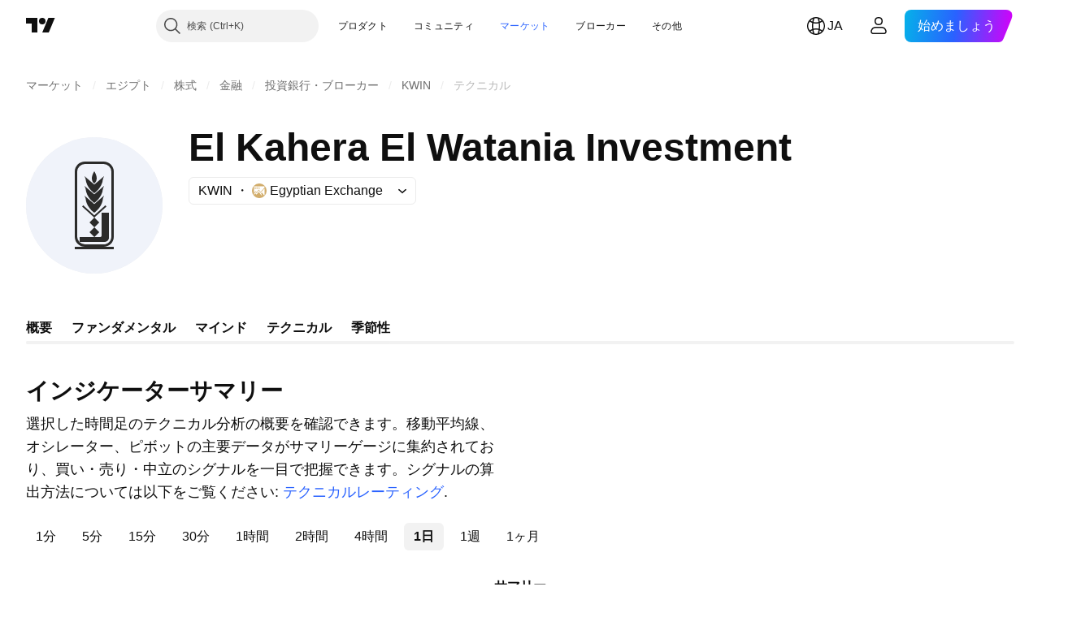

--- FILE ---
content_type: image/svg+xml
request_url: https://s3-symbol-logo.tradingview.com/el-kahera-el-watania-investment--big.svg
body_size: 279
content:
<!-- by TradingView --><svg width="56" height="56" viewBox="0 0 56 56" xmlns="http://www.w3.org/2000/svg"><path fill="#F0F3FA" d="M0 0h56v56H0z"/><path fill-rule="evenodd" d="M31.8 11h-7.6a3.17 3.17 0 0 0-3.2 3.11v26.78A3.17 3.17 0 0 0 24.2 44h7.6c1.78 0 3.2-1.42 3.2-3.11V14.11A3.17 3.17 0 0 0 31.8 11Zm0-1h-7.6c-2.31 0-4.2 1.85-4.2 4.11v26.78A4.17 4.17 0 0 0 24.2 45h7.6c2.31 0 4.2-1.85 4.2-4.11V14.11A4.17 4.17 0 0 0 31.8 10Z" fill="#2B2B2A"/><path d="M31 31h3v10.28c0 .94-.84 1.72-1.87 1.72H22v-2h8.38c.34 0 .62-.26.62-.57V31ZM20 45h16v1H20v-1Z" fill="#2B2B2A"/><path d="m28 33 2 2-2 2-2-2 2-2ZM28 37l2 2-2 2-2-2 2-2ZM24 24l4 3.46V31s-3.23-2.1-3.58-5.95L24 24ZM32 24l-4 3.46V31s3.23-2.1 3.58-5.95L32 24ZM24 20l4 3.46V27s-3.23-2.1-3.58-5.95L24 20ZM32 20l-4 3.46V27s3.23-2.1 3.58-5.95L32 20ZM24 16l4 3.46V23s-3.23-2.1-3.58-5.95L24 16ZM32 16l-4 3.46V23s3.23-2.1 3.58-5.95L32 16ZM28 14s.96 1.4 1 2.88a2.54 2.54 0 0 1-.97 2.11h-.06c-.23-.17-1-.85-.97-2.11.04-1.48 1-2.88 1-2.88Z" fill="#2B2B2A"/><path d="m23 28.46.5-.46 4.5 4.08L32.5 28l.5.46L28 33l-5-4.54Z" fill="#2B2B2A"/></svg>

--- FILE ---
content_type: application/javascript; charset=utf-8
request_url: https://static.tradingview.com/static/bundles/ja.55512.7d1982e50af8fce44073.js
body_size: 1514
content:
(self.webpackChunktradingview=self.webpackChunktradingview||[]).push([[55512,83821,37117,44070],{523700:e=>{e.exports=["注意事項"]},695879:e=>{e.exports=["中立"]},355777:e=>{e.exports=["買い"]},992949:e=>{e.exports=["売り"]},38691:e=>{e.exports=["日"]},977995:e=>{e.exports=["月"]},307408:e=>{e.exports=["週"]},438048:e=>{e.exports=["時間"]},768430:e=>{e.exports=["分"]},280903:e=>{e.exports=["買い"]},147094:e=>{e.exports=["中立"]},71780:e=>{e.exports=["売り"]},632309:e=>{e.exports=["強い買い"]},488234:e=>{e.exports=["強い売り"]},948826:e=>{e.exports=["強い買い"]},652042:e=>{e.exports=["強い売り"]},961333:e=>{e.exports=["BBP (ブルベアパワー)"]},893733:e=>{e.exports=["CCI: 商品チャネル指数 (20)"]},535808:e=>{e.exports=["カマリラ"]},741050:e=>{e.exports=["クラシック"]},28923:e=>{e.exports=["アクション"]},500627:e=>{e.exports=["ADX: 平均方向性指数 (14)"]},510206:e=>{e.exports=["AO (オーサム・オシレーター)"]},218130:e=>{e.exports={en:["DM"]}},513079:e=>{e.exports=["EMA: 指数移動平均線 ({number})"]},26578:e=>{e.exports=["フィボナッチ"]},259504:e=>{e.exports=["よくあるご質問"]},582876:e=>{e.exports=["おっと、このシンボルのテクニカルデータは提供されていないようです"]},831572:e=>{e.exports=["HMA: ハル移動平均線 (9)"]},136351:e=>{e.exports=["インジケーターサマリー"]},286153:e=>{e.exports=["一目均衡表基準線 (9, 26, 52, 26)"]},749128:e=>{e.exports=["オシレーター"]},869945:e=>{e.exports=["オシレーターの評価"]},526469:e=>{e.exports=["MACDレベル (12, 26)"]},72543:e=>{e.exports=["移動平均"]},510759:e=>{e.exports=["移動平均線の評価"]},468222:e=>{e.exports=["MOM: モメンタム (10)"]},437117:e=>{e.exports=["その他"]},399709:e=>{e.exports=["名前"]},724936:e=>{e.exports=["説明を表示"]},141337:e=>{e.exports=["SMA: 単純移動平均線 ({number})"]},855483:e=>{e.exports=["ストキャスティクス %K (14, 3, 3)"]},209288:e=>{e.exports=["ストキャスRSIファスト (3, 3, 14, 14)"]},821778:e=>{e.exports=["サマリー"]},938778:e=>{e.exports=["ピボット"]},197758:e=>{e.exports=["カマリラ・ピボット P"]},962748:e=>{e.exports=["カマリラ・ピボット R1"]},518732:e=>{e.exports=["カマリラ・ピボット R2"]},879438:e=>{e.exports=["カマリラ・ピボット R3"]},28429:e=>{e.exports=["カマリラ・ピボット S1"]},128938:e=>{e.exports=["カマリラ・ピボット S2"]},142703:e=>{e.exports=["カマリラ・ピボット S3"]},654807:e=>{e.exports=["クラシック・ピボット P"]},232015:e=>{e.exports=["クラシック・ピボット R1"]},974467:e=>{e.exports=["クラシック・ピボット R2"]},903801:e=>{e.exports=["クラシック・ピボット R3"]},223647:e=>{e.exports=["クラシック・ピボット S1"]},403135:e=>{e.exports=["クラシック・ピボット S2"]},540685:e=>{e.exports=["クラシック・ピボット S3"]},695847:e=>{e.exports=["DM ピボット P"]},742575:e=>{e.exports=["DM ピボット R1"]},46685:e=>{e.exports=["DM ピボット S1"]},628462:e=>{e.exports=["フィボナッチ・ピボット P"]},992200:e=>{e.exports=["フィボナッチ・ピボット R1"]},530871:e=>{e.exports=["フィボナッチ・ピボット R2"]},693496:e=>{e.exports=["フィボナッチ・ピボット R3"]},990180:e=>{e.exports=["フィボナッチ・ピボット S1"]},79698:e=>{e.exports=["フィボナッチ・ピボット S2"]},4937:e=>{e.exports=["フィボナッチ・ピボット S3"]},357527:e=>{e.exports=["ウッディ・ピボット P"]},192732:e=>{e.exports=["ウッディ・ピボット R1"]},574023:e=>{e.exports=["ウッディ・ピボット R2"]},212993:e=>{e.exports=["ウッディ・ピボット R3"]},536510:e=>{e.exports=["ウッディ・ピボット S1"]},203566:e=>{e.exports=["ウッディ・ピボット S2"]},891660:e=>{e.exports=["ウッディ・ピボット S3"]},289735:e=>{e.exports=["ピボット"]},787364:e=>{e.exports=["詳細は{link}利用規約{/link}をご覧ください。"]},444554:e=>{e.exports=["RSI: 相対力指数 (14)"]},693539:e=>{e.exports=["ウッディ"]},
31110:e=>{e.exports=["WPR: ウィリアムズ%R (14)"]},584185:e=>{e.exports=["テクニカルレーティング"]},489415:e=>{e.exports=["テクニカルの評価"]},154820:e=>{e.exports=["この情報は、あなたが個人的に何をすべきかを推奨するものではありません。データを投資アドバイスとして捉えないでください。どのような取引においても、look first, then leap（まず調べてから行動）してください。"]},297506:e=>{e.exports=["UO: アルティメット・オシレーター (7, 14, 28)"]},991039:e=>{e.exports=["VWMA: 出来高加重移動平均線 (20)"]},351514:e=>{e.exports=["値"]},839501:e=>{e.exports=["{number}日"]},844646:e=>{e.exports=["{number}時間"]},277186:e=>{e.exports=["{number}ヶ月"]},532547:e=>{e.exports=["{number}分"]},866138:e=>{e.exports=["{number}週"]}}]);

--- FILE ---
content_type: application/javascript; charset=utf-8
request_url: https://static.tradingview.com/static/bundles/symbol_page_tab_technicals.4efa04fc8dfd3a91a80a.js
body_size: 5931
content:
(self.webpackChunktradingview=self.webpackChunktradingview||[]).push([[68220,35348,43382],{544646:e=>{e.exports={wrapper:"wrapper-Hy9Labru",flexEnd:"flexEnd-Hy9Labru",hidden:"hidden-Hy9Labru",container:"container-Hy9Labru",containerLarge:"containerLarge-Hy9Labru",containerLink:"containerLink-Hy9Labru",title:"title-Hy9Labru","title-x-small":"title-x-small-Hy9Labru","title-small":"title-small-Hy9Labru","title-large":"title-large-Hy9Labru",icon:"icon-Hy9Labru",hintButtonWrapper:"hintButtonWrapper-Hy9Labru"}},584291:e=>{e.exports={container:"container-lu7Cy9jC",title:"title-lu7Cy9jC",subtitle:"subtitle-lu7Cy9jC",titleWithSubtitle:"titleWithSubtitle-lu7Cy9jC",titleHeader:"titleHeader-lu7Cy9jC",more:"more-lu7Cy9jC"}},122651:e=>{e.exports={container:"container-SCxmJPkt"}},593343:e=>{e.exports={container:"container-G9xBApnZ"}},711289:e=>{e.exports={filler:"filler-VcoOjmvd",disclaimer:"disclaimer-VcoOjmvd",symbolFaqWidgetContainer:"symbolFaqWidgetContainer-VcoOjmvd"}},892162:e=>{e.exports={text:"text-PzISMB5Q",link:"link-PzISMB5Q"}},303012:e=>{e.exports={scrollWrap:"scrollWrap-FaOvTD2r"}},920820:e=>{e.exports={wrap:"wrap-vSb6C0Bj","wrap--horizontal":"wrap--horizontal-vSb6C0Bj",bar:"bar-vSb6C0Bj",barInner:"barInner-vSb6C0Bj","barInner--horizontal":"barInner--horizontal-vSb6C0Bj","bar--horizontal":"bar--horizontal-vSb6C0Bj"}},331200:(e,t,r)=>{"use strict";r.d(t,{Subheader:()=>u});var n=r(50959),o=r(497754),s=r(79205),i=r(842076),a=r(572570),l=r(778844),c=r(544646);const u=n.forwardRef(((e,t)=>{const{title:r,id:u,url:m,className:d,size:p="small",component:h,rightBlock:g,onClick:v,titleClassName:f,isHidden:b,hintBlock:S}=e,P=m?h??"a":"div",E=b?"span":e.level||"h2",C="string"==typeof r,M=(0,a.toStringOrUndefined)(u);return C&&!r.length?n.createElement(n.Fragment,null):n.createElement("div",{className:o(c.wrapper,d,b&&c.hidden,!r&&c.flexEnd)},r&&n.createElement(P,{href:m||void 0,"data-target":"title",onClick:v,className:o(c.container,m&&c.containerLink,"large"===p&&c.containerLarge)},n.createElement(E,{className:o(c.title,c[`title-${p}`],f),id:M,ref:t},C&&(m||S)?n.createElement(i.WrapWithLastWord,{text:r},n.createElement(n.Fragment,null,m&&n.createElement(s.Icon,{className:c.icon,icon:l}),S&&n.createElement("span",{className:c.hintButtonWrapper},S))):r)),g)}))},250378:(e,t,r)=>{"use strict";r.d(t,{BadRequestErrorResponse:()=>o});var n=r(867023);class o extends n.ErrorResponse{constructor(e){super(e),this.name="BadRequestError",e.error?this.message=e.error:this.message="unknown error"}}},867023:(e,t,r)=>{"use strict";r.d(t,{ErrorResponse:()=>n});class n{constructor(e){this._status=e.status,this._statusText=e.statusText||""}getInfo(){return{name:this.name,status:this._status,statusText:this._statusText,message:this.message}}}},729030:(e,t,r)=>{"use strict";r.d(t,{getSymbolData:()=>l});var n=r(954912),o=r(438874),s=r(250378),i=r(685503),a=r(159954);function l(e,t,r,l,c=!0,u=!1){const m=r.join(","),d=(0,o.getSymbolDataUrl)(t,m,l,c,u),p={signal:e,method:"GET",credentials:"include",headers:{Accept:"application/json"}};return(0,
n.fetch)(d,p,{logOnErrorStatus:!1}).then((e=>{if(400===e.status){const{status:t,statusText:r}=e;return e.json().then((e=>{const n=e.errmsg;throw new s.BadRequestErrorResponse({status:t,statusText:r,error:n})}))}if(404===e.status){const{status:t,statusText:r}=e;return e.json().then((n=>{if("symbol_not_exists"===n.code){const e=n.errmsg;throw new a.SymbolDoesNotExistErrorResponse({status:t,statusText:r,error:e})}throw new i.HttpErrorResponse(e)}))}if(e.ok)return e.json().then((e=>e));throw new i.HttpErrorResponse(e)}))}},685503:(e,t,r)=>{"use strict";r.d(t,{HttpErrorResponse:()=>o});var n=r(867023);class o extends n.ErrorResponse{constructor(e){super(e),this.name="HttpErrorResponse",this._status>=200&&this._status<300?this.message=`Http failure during parsing for ${e.url||"(unknown url)"}`:this.message=`Http failure response for ${e.url||"(unknown url)"}: ${e.status} ${e.statusText}`}}},159954:(e,t,r)=>{"use strict";r.d(t,{SymbolDoesNotExistErrorResponse:()=>o});var n=r(867023);class o extends n.ErrorResponse{constructor(e){super(e),this.name="SymbolDoesNotExistError",this.message=e.error||"symbol does not exist"}}},438874:(e,t,r)=>{"use strict";function n(){return window.SCREENER_HOST||"https://scanner.tradingview.com"}function o(e,t){const r=n();return t?`${r}/${t}/`:1===e.length?`${r}/${e[0]}/`:`${r}/global/`}function s(e,t,r,o,s){const i=n(),a={symbol:e,fields:t};o&&(a.no_404="true"),s&&(a.price_conversion="disabled"),r&&(a["label-product"]=r);const l=new URL(`${i}/symbol`);return Object.keys(a).forEach((e=>{l.searchParams.append(e,a[e])})),l.toString()}function i(e,t){return`${n()}/enum?id=${e}&lang=${t||window.language||"en"}`}function a(e,t){return`${n()}/enum/ordered?id=${e}&lang=${t||window.language||"en"}`}r.d(t,{getBackendUrl:()=>o,getEnumOrderedRegistryUrl:()=>a,getEnumRegistryUrl:()=>i,getSymbolDataUrl:()=>s})},889400:(e,t,r)=>{"use strict";r.d(t,{BlockWrapper:()=>l});var n=r(50959),o=r(497754),s=r(639145),i=r(331200),a=r(584291);const l=n.forwardRef(((e,t)=>{const{children:r,titleBlock:l,footerBlock:c,subtitle:u,className:m}=e;return n.createElement("div",{className:o(a.container,m),"data-container-name":l?.id},l&&n.createElement(i.Subheader,{...l,className:o(a.title,l.className,u&&a.titleWithSubtitle),titleClassName:a.titleHeader,ref:t}),u&&n.createElement("span",{className:a.subtitle},u),r,c&&n.createElement("div",{className:a.more},n.createElement(s.CmsBaseFooterWidget,{...c})))}))},375787:(e,t,r)=>{"use strict";r.d(t,{PageContent:()=>a});var n=r(50959),o=r(497754),s=r.n(o),i=r(122651);function a(e){const{className:t,children:r,reference:o,...a}=e;return n.createElement("div",{"data-query-type":"media",ref:o,className:s()(i.container,t),...a},r)}},856985:(e,t,r)=>{"use strict";r.d(t,{SymbolPageSection:()=>i});var n=r(50959),o=r(497754),s=r(593343);function i(e){return n.createElement("section",{className:o(s.container,e.className)},e.children)}},593144:(e,t,r)=>{"use strict";r.r(t),r.d(t,{SYMBOL_PAGE_ROOT_SELECTOR:()=>C,destroySymbolPageTab:()=>y,initSymbolPageTab:()=>N})
;var n=r(72498),o=r(376240),s=r(50959),i=r(444372),a=r(391852),l=r(428553),c=r(408861),u=r(889400),m=r(861482);var d=r(892162);function p(e){const{description:t}=e,n=function(e){const t=`/support/solutions/${e}/`;return{onClick:(0,s.useCallback)((t=>{t.preventDefault(),(0,m.showSupportDialog)({solutionId:e})}),[e]),href:t}}(t.solution);return s.createElement("div",{className:d.text},t.text+" ",s.createElement("a",{className:d.link,...n},i.t(null,void 0,r(584185))),".")}var h=r(375787),g=r(856985),v=r(406537),f=r(469802),b=r(366230),S=r(711289);const P=100;function E(e){const{description:t,initialQuotes:n,symbolFaqData:o}=e,m=o?.length?{...(0,f.getLegacyDefaultPropsSymbolFaqWidget)(),data:{items:o,symbol:n.pro_symbol}}:void 0,[d,E]=(0,a.usePageResizer)(0,l.breakpointsList),C=Number(n.pricescale),M=isNaN(C)?P:C;return s.createElement(h.PageContent,{reference:d},s.createElement(g.SymbolPageSection,null,s.createElement(u.BlockWrapper,{titleBlock:{level:"h1",title:i.t(null,void 0,r(136351))},subtitle:s.createElement(p,{description:t})},s.createElement(b.Technicals,{symbol:n.pro_symbol,exchange:n.exchange,typespecs:n.typespecs,type:n.type,popup:!1,pricescale:M,breakpoint:E}),s.createElement(c.InvestmentDecisionsDisclaimer,{className:S.disclaimer}),m&&s.createElement("div",{className:S.symbolFaqWidgetContainer},s.createElement(v.CmsFaqWidget,{...m})))))}const C=".technicals-root";let M=null;function N(){null!==document.querySelector(C)&&((0,o.initFromInitData)(),M=(0,n.hydrate)(E,C))}function y(){null!==M&&M()}},163482:(e,t,r)=>{"use strict";r.r(t),r.d(t,{TECHNICALS_QS_FIELDS:()=>n,TECHNICALS_SCREENER_COLUMNS:()=>l,requiredMAColumns:()=>i,requiredOscColumns:()=>s,requiredPivotsColumns:()=>a,requiredRecommendColumns:()=>o});const n=["type","listed_exchange","pricescale","typespecs","pro_name","short_name"],o=["Recommend.Other","Recommend.All","Recommend.MA"],s=["RSI","Stoch.K","CCI20","ADX","AO","Mom","MACD.macd","Stoch.RSI.K","W.R","BBPower","UO"],i=["EMA10","SMA10","EMA20","SMA20","EMA30","SMA30","EMA50","SMA50","EMA100","SMA100","EMA200","SMA200","Ichimoku.BLine","VWMA","HullMA9"],a=["Pivot.M.Classic.R3","Pivot.M.Classic.R2","Pivot.M.Classic.R1","Pivot.M.Classic.Middle","Pivot.M.Classic.S1","Pivot.M.Classic.S2","Pivot.M.Classic.S3","Pivot.M.Fibonacci.R3","Pivot.M.Fibonacci.R2","Pivot.M.Fibonacci.R1","Pivot.M.Fibonacci.Middle","Pivot.M.Fibonacci.S1","Pivot.M.Fibonacci.S2","Pivot.M.Fibonacci.S3","Pivot.M.Camarilla.R3","Pivot.M.Camarilla.R2","Pivot.M.Camarilla.R1","Pivot.M.Camarilla.Middle","Pivot.M.Camarilla.S1","Pivot.M.Camarilla.S2","Pivot.M.Camarilla.S3","Pivot.M.Woodie.R3","Pivot.M.Woodie.R2","Pivot.M.Woodie.R1","Pivot.M.Woodie.Middle","Pivot.M.Woodie.S1","Pivot.M.Woodie.S2","Pivot.M.Woodie.S3","Pivot.M.Demark.R1","Pivot.M.Demark.Middle","Pivot.M.Demark.S1"],l=[...o,...s,...i,...a]},532442:(e,t,r)=>{"use strict";function n(e){const[t,r,n]=function(e){const t=e.toString();return[Number(t.slice(0,4)),Number(t.slice(4,6)),Number(t.slice(6))]}(e);return new Date(t,r-1,n)}r.d(t,{getDateFromYYYYMMDD:()=>n})},230845:(e,t,r)=>{
"use strict";r.d(t,{hydrateReactRoot:()=>a});var n=r(50959),o=r(632227),s=r(904237),i=r(957114);function a(e,t,r="legacy"){const a=n.createElement(i.TVAppContextProvider,{renderMode:r},e);if("modern"===r){const e=(0,s.hydrateRoot)(t,a);return{render(t){e.render(n.createElement(i.TVAppContextProvider,{renderMode:r},t))},unmount(){e.unmount()}}}return o.hydrate(a,t),{render(e){o.render(n.createElement(i.TVAppContextProvider,{renderMode:r},e),t)},unmount(){o.unmountComponentAtNode(t)}}}},402863:(e,t,r)=>{"use strict";r.d(t,{getComponentInitData:()=>s,getComponentRenderMode:()=>i});var n=r(650151),o=r(588948);function s(e){return(0,o.getFreshInitData)()[(0,n.ensureDefined)(e.dataset.propsId)]}function i(e){return e.dataset.renderMode??"legacy"}},72498:(e,t,r)=>{"use strict";r.d(t,{hydrate:()=>a});var n=r(50959),o=r(650151),s=r(402863),i=r(230845);function a(e,t){const r=(0,o.ensureNotNull)(document.querySelector(t)),a=(0,s.getComponentRenderMode)(r);return(0,i.hydrateReactRoot)(n.createElement(e,{...(0,s.getComponentInitData)(r)}),r,a).unmount}},451860:(e,t,r)=>{"use strict";r.d(t,{OverlayScrollContainer:()=>v});var n=r(50959),o=r(497754),s=r.n(o),i=r(680574),a=r(650151),l=r(462140);const c=r(920820),u={0:{isHorizontal:!1,isNegative:!1,sizePropName:"height",minSizePropName:"minHeight",startPointPropName:"top",currentMousePointPropName:"clientY",progressBarTransform:"translateY"},1:{isHorizontal:!0,isNegative:!1,sizePropName:"width",minSizePropName:"minWidth",startPointPropName:"left",currentMousePointPropName:"clientX",progressBarTransform:"translateX"},2:{isHorizontal:!0,isNegative:!0,sizePropName:"width",minSizePropName:"minWidth",startPointPropName:"right",currentMousePointPropName:"clientX",progressBarTransform:"translateX"}},m=40;function d(e){const{size:t,scrollSize:r,clientSize:o,scrollProgress:i,onScrollProgressChange:d,scrollMode:p,theme:h=c,onDragStart:g,onDragEnd:v,minBarSize:f=m}=e,b=(0,n.useRef)(null),S=(0,n.useRef)(null),[P,E]=(0,n.useState)(!1),C=(0,n.useRef)(0),{isHorizontal:M,isNegative:N,sizePropName:y,minSizePropName:R,startPointPropName:L,currentMousePointPropName:D,progressBarTransform:x}=u[p];(0,n.useEffect)((()=>{const e=(0,a.ensureNotNull)(b.current).ownerDocument;return P?(g&&g(),e&&(e.addEventListener("mousemove",O),e.addEventListener("mouseup",_))):v&&v(),()=>{e&&(e.removeEventListener("mousemove",O),e.removeEventListener("mouseup",_))}}),[P]);const w=t/r||0,H=o*w||0,k=Math.max(H,f),z=(t-k)/(t-H),W=r-t,T=N?-W:0,A=N?0:W,B=j((0,l.clamp)(i,T,A))||0;return n.createElement("div",{ref:b,className:s()(h.wrap,M&&h["wrap--horizontal"]),style:{[y]:t},onMouseDown:function(e){if(e.isDefaultPrevented())return;e.preventDefault();const t=I(e.nativeEvent,(0,a.ensureNotNull)(b.current)),r=Math.sign(t),n=(0,a.ensureNotNull)(S.current).getBoundingClientRect();C.current=r*n[y]/2;let o=Math.abs(t)-Math.abs(C.current);const s=j(W);o<0?(o=0,C.current=t):o>s&&(o=s,C.current=t-r*s);d(F(r*o)),E(!0)}},n.createElement("div",{ref:S,className:s()(h.bar,M&&h["bar--horizontal"]),style:{[R]:f,[y]:k,transform:`${x}(${B}px)`},
onMouseDown:function(e){e.preventDefault(),C.current=I(e.nativeEvent,(0,a.ensureNotNull)(S.current)),E(!0)}},n.createElement("div",{className:s()(h.barInner,M&&h["barInner--horizontal"])})));function O(e){const t=I(e,(0,a.ensureNotNull)(b.current))-C.current;d(F(t))}function _(){E(!1)}function I(e,t){const r=t.getBoundingClientRect()[L];return e[D]-r}function j(e){return e*w*z}function F(e){return e/w/z}}var p=r(962624),h=r(303012);const g=8;function v(e){const{reference:t,className:r,containerHeight:s=0,containerWidth:a=0,contentHeight:l=0,contentWidth:c=0,scrollPosTop:u=0,scrollPosLeft:m=0,onVerticalChange:v,onHorizontalChange:f,visible:b}=e,[S,P]=(0,p.useHoverDeprecated)(),[E,C]=(0,n.useState)(!1),M=s<l,N=a<c,y=M&&N?g:0;return n.createElement("div",{...P,ref:t,className:o(r,h.scrollWrap),style:{visibility:b||S||E?"visible":"hidden"}},M&&n.createElement(d,{size:s-y,scrollSize:l-y,clientSize:s-y,scrollProgress:u,onScrollProgressChange:function(e){v&&v(e)},onDragStart:R,onDragEnd:L,scrollMode:0}),N&&n.createElement(d,{size:a-y,scrollSize:c-y,clientSize:a-y,scrollProgress:m,onScrollProgressChange:function(e){f&&f(e)},onDragStart:R,onDragEnd:L,scrollMode:(0,i.isRtl)()?2:1}));function R(){C(!0)}function L(){C(!1)}}},332450:(e,t,r)=>{"use strict";r.d(t,{CLOSE_POPUPS_AND_DIALOGS_COMMAND:()=>n,breakpointList:()=>o});const n="CLOSE_POPUPS_AND_DIALOGS_COMMAND",o=[1920,1440,1280,1024,768,480,0]},428553:(e,t,r)=>{"use strict";r.d(t,{breakpointsList:()=>n});const n=[2494,1854,1374,1214,958,702,548,300,0]},198628:(e,t,r)=>{"use strict";r.d(t,{Skeleton:()=>n.Skeleton});var n=r(275016)},391852:(e,t,r)=>{"use strict";r.d(t,{usePageResizer:()=>i});var n=r(50959),o=r(324997),s=r(332450);function i(e=1440,t=s.breakpointList){const[r,i]=(0,n.useState)(e);return[(0,o.useResizeObserver)((function(e){const[r]=e,{width:n}=r.contentRect;for(const e of t)if(n>=e){i(e);break}})),r]}},445343:(e,t,r)=>{"use strict";r.d(t,{useOverlayScroll:()=>l});var n=r(50959),o=r(650151),s=r(962624),i=r(638456);const a={onMouseEnter:()=>{},onMouseLeave:()=>{}};function l(e,t=i.CheckMobile.any()){const r=(0,n.useRef)(null),l=e||(0,n.useRef)(null),[c,u]=(0,s.useHover)(),[m,d]=(0,n.useState)({reference:r,containerHeight:0,containerWidth:0,contentHeight:0,contentWidth:0,scrollPosTop:0,scrollPosLeft:0,onVerticalChange:function(e){d((t=>({...t,scrollPosTop:e}))),(0,o.ensureNotNull)(l.current).scrollTop=e},onHorizontalChange:function(e){d((t=>({...t,scrollPosLeft:e}))),(0,o.ensureNotNull)(l.current).scrollLeft=e},visible:c}),p=(0,n.useCallback)((()=>{if(!l.current)return;const{clientHeight:e,scrollHeight:t,scrollTop:n,clientWidth:o,scrollWidth:s,scrollLeft:i}=l.current,a=r.current?r.current.offsetTop:0;d((r=>({...r,containerHeight:e-a,contentHeight:t-a,scrollPosTop:n,containerWidth:o,contentWidth:s,scrollPosLeft:i})))}),[]);function h(){d((e=>({...e,scrollPosTop:(0,o.ensureNotNull)(l.current).scrollTop,scrollPosLeft:(0,o.ensureNotNull)(l.current).scrollLeft})))}return(0,n.useEffect)((()=>{c&&p(),d((e=>({...e,visible:c})))}),[c]),(0,n.useEffect)((()=>{
const e=l.current;return e&&e.addEventListener("scroll",h),()=>{e&&e.removeEventListener("scroll",h)}}),[l]),[m,t?a:u,l,p]}},743905:(e,t,r)=>{"use strict";(0,r(593144).initSymbolPageTab)()}},e=>{e.O(0,[55512,10648,62419,32078,50370,24840,87828,81350,54123,78206,62882,14896,96080,64463,37419,86211,94425,20785,66504,7172,85624,27024,71008,12379,30201,68916,11184,73217,73201,47932,77978,12904,60602,22589,95626,88356,78820,30608,34700,17644,22969,66585,3004,78828,19465,17708,5193,51029,72543,15127,23170,41651,5084,90002,84434,16708,98777,4570,24377,44199,77348,8721,54688,81967,36921,13034,68425,7204,77196,12874,20541,22691,72834,6656,97406,51307,62560,4857,60733,94584,52294,56167,72373,68820,39394,28562,30331,45207,5347,90145,59334,91361,3691,79248,17675,48507,52255,32227,77507,22665,12886,22023,2373,62134,8875,68134,93243,42118,32378,72378,23298,91834,89095,70241,62142],(()=>{return t=743905,e(e.s=t);var t}));e.O()}]);